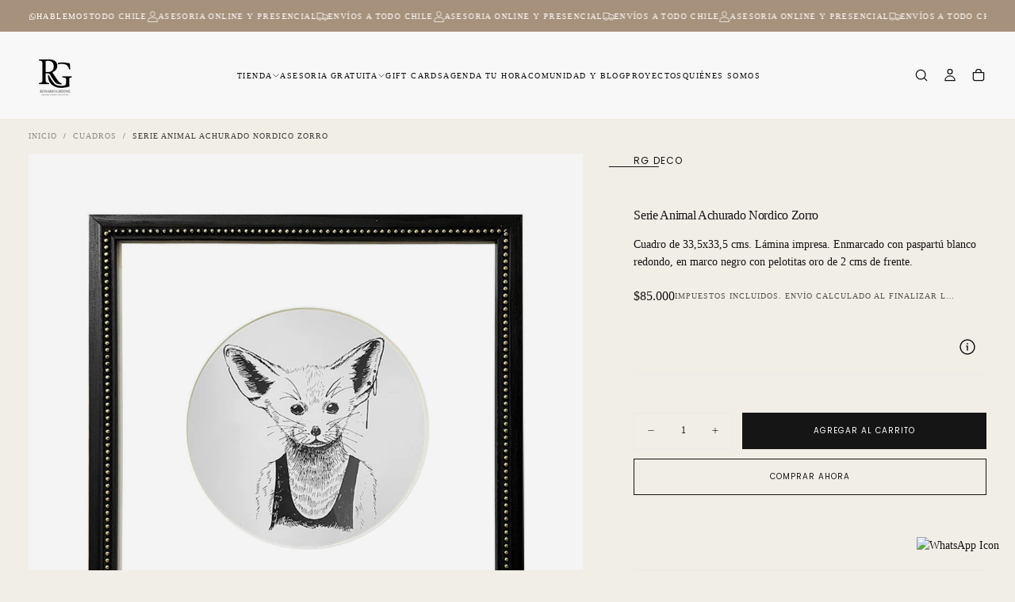

--- FILE ---
content_type: text/javascript
request_url: https://rosariogreene.cl/cdn/shop/t/43/assets/product-recommendations.js?v=118771467374527067121756309954
body_size: -289
content:
if(!customElements.get("product-recommendations")){class ProductRecommendations extends HTMLElement{constructor(){super(),this.slider=null}connectedCallback(){this.performRecommendations()}performRecommendations(){const recommendations=this.querySelector("[data-recommendations]");recommendations&&fetch(this.dataset.url).then(response=>response.text()).then(text=>{const recommendationsHTML=new DOMParser().parseFromString(text,"text/html").querySelector("[data-recommendations]")?.innerHTML;if(recommendationsHTML){this.classList.remove("hidden");var cartDrawerItemsFull=document.querySelector(".cart-drawer-items__full");cartDrawerItemsFull&&cartDrawerItemsFull.classList.remove(".cart-drawer-items__full"),recommendations.innerHTML=recommendationsHTML,this.initSlider(),setTimeout(()=>{document.querySelector("quick-cart-drawer")?document.querySelector("quick-cart-drawer").init():this.querySelectorAll(".quick-cart-drawer__trigger").forEach(el=>{el?.remove()})},500)}})}initSlider(){this.slider=new Swiper(this.querySelector(".swiper"),{slidesPerView:"auto",spaceBetween:16})}}customElements.define("product-recommendations",ProductRecommendations)}
//# sourceMappingURL=/cdn/shop/t/43/assets/product-recommendations.js.map?v=118771467374527067121756309954


--- FILE ---
content_type: text/javascript; charset=utf-8
request_url: https://rosariogreene.cl/products/serie-animal-achurado-nordico-zorro-jpg.js
body_size: 202
content:
{"id":8362568351979,"title":"Serie Animal  Achurado Nordico Zorro","handle":"serie-animal-achurado-nordico-zorro-jpg","description":"\u003cp\u003eCuadro de 33,5x33,5 cms. Lámina impresa. Enmarcado con paspartú blanco redondo, en marco negro con pelotitas oro de 2 cms de frente.\u003c\/p\u003e","published_at":"2025-05-10T00:01:54-04:00","created_at":"2024-04-05T15:13:50-03:00","vendor":"RG Deco","type":"Cuadros","tags":["50000-100000","cuadros","Dormitorio","rg-deco","S","Sala de estar y juegos"],"price":8500000,"price_min":8500000,"price_max":8500000,"available":true,"price_varies":false,"compare_at_price":null,"compare_at_price_min":0,"compare_at_price_max":0,"compare_at_price_varies":false,"variants":[{"id":44927619137771,"title":"Default Title","option1":"Default Title","option2":null,"option3":null,"sku":"VB-AB24-117","requires_shipping":true,"taxable":true,"featured_image":null,"available":true,"name":"Serie Animal  Achurado Nordico Zorro","public_title":null,"options":["Default Title"],"price":8500000,"weight":0,"compare_at_price":null,"inventory_management":"shopify","barcode":null,"requires_selling_plan":false,"selling_plan_allocations":[]}],"images":["\/\/cdn.shopify.com\/s\/files\/1\/0521\/8051\/7042\/files\/Serie-Animal_-Achurado-Nordico-Zorro_1afaba8a-f8b6-44ab-98a2-460a7f392500.jpg?v=1746538988"],"featured_image":"\/\/cdn.shopify.com\/s\/files\/1\/0521\/8051\/7042\/files\/Serie-Animal_-Achurado-Nordico-Zorro_1afaba8a-f8b6-44ab-98a2-460a7f392500.jpg?v=1746538988","options":[{"name":"Title","position":1,"values":["Default Title"]}],"url":"\/products\/serie-animal-achurado-nordico-zorro-jpg","media":[{"alt":null,"id":34040035082475,"position":1,"preview_image":{"aspect_ratio":1.0,"height":1000,"width":1000,"src":"https:\/\/cdn.shopify.com\/s\/files\/1\/0521\/8051\/7042\/files\/Serie-Animal_-Achurado-Nordico-Zorro_1afaba8a-f8b6-44ab-98a2-460a7f392500.jpg?v=1746538988"},"aspect_ratio":1.0,"height":1000,"media_type":"image","src":"https:\/\/cdn.shopify.com\/s\/files\/1\/0521\/8051\/7042\/files\/Serie-Animal_-Achurado-Nordico-Zorro_1afaba8a-f8b6-44ab-98a2-460a7f392500.jpg?v=1746538988","width":1000}],"requires_selling_plan":false,"selling_plan_groups":[]}